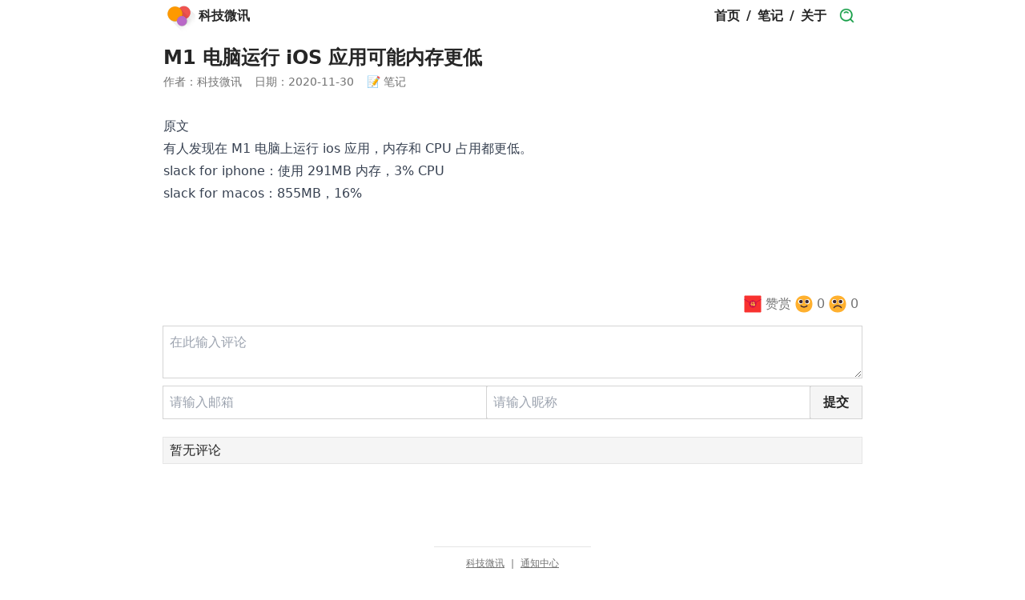

--- FILE ---
content_type: text/html; charset=utf-8
request_url: https://kejiweixun.com/note/202011302339
body_size: 9078
content:
<!DOCTYPE html><html lang="zh"><head><meta charSet="utf-8" data-next-head=""/><meta name="viewport" content="width=device-width" data-next-head=""/><title data-next-head="">M1 电脑运行 iOS 应用可能内存更低</title><meta name="description" content="有人发现在苹果 M1 电脑上运行 iOS 应用，内存和 CPU 占用都更低。" data-next-head=""/><link rel="shortcut icon" href="[data-uri]" data-next-head=""/><link rel="apple-touch-icon" sizes="180x180" href="/favicon/apple-touch-icon.png" data-next-head=""/><link rel="icon" type="image/png" sizes="32x32" href="/favicon/favicon-32x32.png" data-next-head=""/><link rel="icon" type="image/png" sizes="16x16" href="/favicon/favicon-16x16.png" data-next-head=""/><link rel="manifest" href="/favicon/site.webmanifest" data-next-head=""/><meta name="msapplication-config" content="/favicon/browserconfig.xml" data-next-head=""/><meta name="msapplication-TileColor" content="#ffffff" data-next-head=""/><link rel="preload" href="/_next/static/css/6e80b9ae4abb211e.css" as="style"/><link rel="stylesheet" href="/_next/static/css/6e80b9ae4abb211e.css" data-n-g=""/><noscript data-n-css=""></noscript><script defer="" noModule="" src="/_next/static/chunks/polyfills-42372ed130431b0a.js"></script><script src="/_next/static/chunks/webpack-8cac0b4b405cede1.js" defer=""></script><script src="/_next/static/chunks/framework-d7de93249215fb06.js" defer=""></script><script src="/_next/static/chunks/main-9a827771779dbc75.js" defer=""></script><script src="/_next/static/chunks/pages/_app-381a077c22b4d139.js" defer=""></script><script src="/_next/static/chunks/pages/note/%5Bslug%5D-161ae84a7a37c4c2.js" defer=""></script><script src="/_next/static/0LEH4pZl8snJEwUPDZynK/_buildManifest.js" defer=""></script><script src="/_next/static/0LEH4pZl8snJEwUPDZynK/_ssgManifest.js" defer=""></script></head><body class="px-3 max-w-4xl mx-auto pb-20 text-neutral-800 dark:bg-neutral-950 dark:text-neutral-200"><link rel="preload" as="image" href="https://sf1-cdn-tos.toutiaostatic.com/img/user-avatar/4a490a5f6b6c28d89d0640b472348801~300x300.image"/><div id="__next"><div class="flex flex-col justify-between min-h-screen"><div class="flex-1"><header class="flex flex-wrap items-center justify-between font-bold sticky top-0 bg-white z-10 dark:bg-neutral-950"><a class="flex items-center justify-between" href="/"><img src="https://sf1-cdn-tos.toutiaostatic.com/img/user-avatar/4a490a5f6b6c28d89d0640b472348801~300x300.image" alt="logo" class="w-10 h-10 mr-1"/><span>科技微讯</span></a><nav><ol class="flex flex-wrap items-center"><li><a class="px-2 block" href="/">首页</a></li><li>/</li><li><a class="px-2 block" href="/note">笔记</a></li><li>/</li><li><a class="px-2 block" href="/about">关于</a></li><li><a class="px-2 block" href="/search"><img class="w-5 h-5" src="[data-uri]" alt="search"/></a></li></ol></nav></header><h1 class="mt-4 mb-1 text-lg sm:text-2xl font-bold">M1 电脑运行 iOS 应用可能内存更低</h1><div class="flex mb-8 text-xs sm:text-sm flex-wrap text-neutral-500"><div class="mr-4">作者：科技微讯</div><div class="mr-4">日期：<!-- -->2020-11-30</div><div>📝 笔记</div></div><div class="prose dark:prose-invert max-w-none prose-a:font-normal prose-blockquote:font-normal prose-blockquote:not-italic prose-blockquote:text-neutral-600 prose-code:font-normal prose-code:before:content-[&#x27;&#x27;] prose-code:after:content-[&#x27;&#x27;]"><nav class="toc toc-hide"><ol class="toc-level toc-level-1"></ol></nav><p><a href="https://twitter.com/sandofsky/status/1332773967304798214?s=21">原文</a></p>
<p>有人发现在 M1 电脑上运行 ios 应用，内存和 CPU 占用都更低。</p>
<ul>
<li>slack for iphone：使用 291MB 内存，3% CPU</li>
<li>slack for macos：855MB，16%</li>
</ul></div></div><div data-rht-toaster="" style="position:fixed;z-index:9999;top:16px;left:16px;right:16px;bottom:16px;pointer-events:none"></div><div class="flex text-right justify-end pt-16 gap-4"><div data-type="up" class="cursor-pointer text-center flex items-center mr-1"><img src="data:image/svg+xml,%3Csvg width=&#x27;32&#x27; height=&#x27;32&#x27; viewBox=&#x27;0 0 32 32&#x27; fill=&#x27;none&#x27; xmlns=&#x27;http://www.w3.org/2000/svg&#x27;%3E%3Cpath d=&#x27;M28.8687 2H3.14122C2.51054 2 2 2.51 2 3.14V28.86C2 29.49 2.51054 30 3.14122 30H28.8586C29.4893 30 29.9999 29.49 29.9999 28.86V3.14C30.0099 2.51 29.4893 2 28.8687 2Z&#x27; fill=&#x27;%23F8312F&#x27;/%3E%3Cpath d=&#x27;M21.1343 12.8936L29.98 7.56V8.73L21.5812 13.7932C21.8515 14.4763 22 15.2208 22 16C22 19.3137 19.3137 22 16 22C12.6863 22 10 19.3137 10 16C10 15.2245 10.1471 14.4834 10.415 13.803L2 8.73V7.56L10.8583 12.9058C11.9085 11.1645 13.8183 10 16 10C18.1766 10 20.0825 11.159 21.1343 12.8936Z&#x27; fill=&#x27;%23CA0B4A&#x27;/%3E%3Cpath d=&#x27;M15.9446 12.9718H15.8946C15.7246 12.9618 15.5846 12.8318 15.5646 12.6518C15.5446 12.4618 15.6946 12.2918 15.8846 12.2718L18.7646 12.0018C18.9546 11.9818 19.1246 12.1318 19.1446 12.3218C19.1646 12.5118 19.0146 12.6818 18.8246 12.7018L15.9446 12.9718Z&#x27; fill=&#x27;%23FCD53F&#x27;/%3E%3Cpath d=&#x27;M14.5246 13.6318C14.5946 13.7018 14.6846 13.7318 14.7746 13.7318C14.8646 13.7318 14.9546 13.6918 15.0246 13.6218C15.1646 13.4818 15.1546 13.2618 15.0146 13.1218L14.0646 12.2018C13.9246 12.0618 13.7046 12.0718 13.5646 12.2118C13.4246 12.3518 13.4346 12.5718 13.5746 12.7118L14.5246 13.6318Z&#x27; fill=&#x27;%23FCD53F&#x27;/%3E%3Cpath fill-rule=&#x27;evenodd&#x27; clip-rule=&#x27;evenodd&#x27; d=&#x27;M16.0646 13.4818L19.0646 13.2218C19.1846 13.2118 19.3046 13.2718 19.3846 13.3518C19.4546 13.4518 19.4746 13.5818 19.4346 13.6918L18.9046 15.1018C18.8546 15.2318 18.7346 15.3218 18.5946 15.3318L16.6346 15.4718H16.6146C16.4646 15.4718 16.3346 15.3918 16.2846 15.2518L15.7646 13.9718C15.7246 13.8618 15.7346 13.7518 15.7946 13.6518C15.8546 13.5518 15.9546 13.4918 16.0646 13.4818ZM16.8446 14.7518L18.3246 14.6518L18.5746 13.9818L16.6046 14.1518L16.8446 14.7518Z&#x27; fill=&#x27;%23FCD53F&#x27;/%3E%3Cpath fill-rule=&#x27;evenodd&#x27; clip-rule=&#x27;evenodd&#x27; d=&#x27;M20.0746 16.0818L20.0346 17.4218C20.0346 17.4218 20.0346 17.4318 20.0246 17.4318L19.9846 18.7218C19.9846 18.9118 19.8346 19.0618 19.6446 19.0618L17.6146 19.1118L15.7646 19.1518H15.7546C15.5746 19.1518 15.4146 19.0118 15.4046 18.8218L15.3146 17.2618L14.2546 16.8718V19.3318C14.2546 19.5218 14.0946 19.6818 13.9046 19.6818C13.7146 19.6818 13.5546 19.5218 13.5546 19.3318V16.5618L12.6346 17.6718C12.5646 17.7618 12.4646 17.8018 12.3646 17.8018C12.2846 17.8018 12.2046 17.7718 12.1346 17.7218C11.9846 17.5918 11.9646 17.3718 12.0846 17.2218L14.0946 14.8018L12.4246 15.1318C12.2246 15.1718 12.0446 15.0418 12.0046 14.8518C11.9746 14.6518 12.0946 14.4718 12.2846 14.4318L14.9346 13.9018C15.0746 13.8818 15.2246 13.9418 15.3046 14.0718C15.3846 14.2018 15.3746 14.3618 15.2746 14.4818L14.2546 15.7118V16.1118L15.2746 16.4818L15.2646 16.3818C15.2546 16.1918 15.4046 16.0218 15.5946 16.0118L19.6946 15.7118C19.7946 15.7118 19.8946 15.7418 19.9646 15.8118C20.0346 15.8818 20.0746 15.9818 20.0746 16.0818ZM17.9146 17.1518L19.3446 17.0918L19.3746 16.4418L17.8946 16.5518L17.9146 17.1518ZM17.2046 17.1918L17.1846 16.6118L15.9946 16.6918L16.0246 17.2418L17.2046 17.1918ZM17.2246 17.9018L16.0646 17.9518L16.0946 18.4518L17.2446 18.4218L17.2246 17.9018ZM17.9346 17.8718L17.9546 18.4018L19.3046 18.3718L19.3246 17.8118L17.9346 17.8718Z&#x27; fill=&#x27;%23FCD53F&#x27;/%3E%3C/svg%3E%0A" alt="donation" class="w-6 h-6 block"/><span class="block ml-1 text-neutral-500">赞赏</span></div><div data-type="up" class="cursor-pointer text-center flex items-center mr-1"><img src="data:image/svg+xml,%3Csvg width=&#x27;32&#x27; height=&#x27;32&#x27; viewBox=&#x27;0 0 32 32&#x27; fill=&#x27;none&#x27; xmlns=&#x27;http://www.w3.org/2000/svg&#x27;%3E%3Cpath d=&#x27;M15.9989 29.9978C25.3333 29.9978 29.9978 23.7303 29.9978 15.9989C29.9978 8.26751 25.3333 2 15.9989 2C6.66443 2 2 8.26751 2 15.9989C2 23.7303 6.66443 29.9978 15.9989 29.9978Z&#x27; fill=&#x27;%23FFB02E&#x27;/%3E%3Cpath d=&#x27;M10.4191 16.2244C12.742 16.2244 14.6251 14.3414 14.6251 12.0185C14.6251 9.69557 12.742 7.8125 10.4191 7.8125C8.09621 7.8125 6.21313 9.69557 6.21313 12.0185C6.21313 14.3414 8.09621 16.2244 10.4191 16.2244Z&#x27; fill=&#x27;white&#x27;/%3E%3Cpath d=&#x27;M21.5683 16.3011C23.9123 16.3011 25.8126 14.4009 25.8126 12.0568C25.8126 9.71274 23.9123 7.8125 21.5683 7.8125C19.2242 7.8125 17.324 9.71274 17.324 12.0568C17.324 14.4009 19.2242 16.3011 21.5683 16.3011Z&#x27; fill=&#x27;white&#x27;/%3E%3Cpath d=&#x27;M11 15C12.6569 15 14 13.6569 14 12C14 10.3431 12.6569 9 11 9C9.34315 9 8 10.3431 8 12C8 13.6569 9.34315 15 11 15Z&#x27; fill=&#x27;%23402A32&#x27;/%3E%3Cpath d=&#x27;M21 15C22.6569 15 24 13.6569 24 12C24 10.3431 22.6569 9 21 9C19.3431 9 18 10.3431 18 12C18 13.6569 19.3431 15 21 15Z&#x27; fill=&#x27;%23402A32&#x27;/%3E%3Cpath fill-rule=&#x27;evenodd&#x27; clip-rule=&#x27;evenodd&#x27; d=&#x27;M10.4001 18.2001C10.8419 17.8687 11.4687 17.9582 11.8001 18.4001C12.1094 18.8125 13.5118 20.0001 16.0001 20.0001C18.4883 20.0001 19.8907 18.8125 20.2001 18.4001C20.5314 17.9582 21.1582 17.8687 21.6001 18.2001C22.0419 18.5314 22.1314 19.1582 21.8001 19.6001C21.1094 20.5209 19.1118 22.0001 16.0001 22.0001C12.8883 22.0001 10.8907 20.5209 10.2001 19.6001C9.86869 19.1582 9.95823 18.5314 10.4001 18.2001Z&#x27; fill=&#x27;%23402A32&#x27;/%3E%3C/svg%3E%0A" alt="thumbsup" class="w-6 h-6 block"/><span class="block ml-1 text-neutral-500">0</span></div><div data-type="up" class="cursor-pointer text-center flex items-center mr-1"><img src="data:image/svg+xml,%3Csvg width=&#x27;32&#x27; height=&#x27;32&#x27; viewBox=&#x27;0 0 32 32&#x27; fill=&#x27;none&#x27; xmlns=&#x27;http://www.w3.org/2000/svg&#x27;%3E%3Cpath d=&#x27;M15.9989 29.9978C25.3333 29.9978 29.9978 23.7303 29.9978 15.9989C29.9978 8.26751 25.3333 2 15.9989 2C6.66443 2 2 8.26751 2 15.9989C2 23.7303 6.66443 29.9978 15.9989 29.9978Z&#x27; fill=&#x27;%23FFB02E&#x27;/%3E%3Cpath d=&#x27;M10.4191 16.2244C12.742 16.2244 14.6251 14.3414 14.6251 12.0185C14.6251 9.69557 12.742 7.8125 10.4191 7.8125C8.09621 7.8125 6.21313 9.69557 6.21313 12.0185C6.21313 14.3414 8.09621 16.2244 10.4191 16.2244Z&#x27; fill=&#x27;white&#x27;/%3E%3Cpath d=&#x27;M21.5683 16.3011C23.9123 16.3011 25.8126 14.4009 25.8126 12.0568C25.8126 9.71274 23.9123 7.8125 21.5683 7.8125C19.2242 7.8125 17.324 9.71274 17.324 12.0568C17.324 14.4009 19.2242 16.3011 21.5683 16.3011Z&#x27; fill=&#x27;white&#x27;/%3E%3Cpath d=&#x27;M14 12C14 13.6569 12.6569 15 11 15C9.34315 15 8 13.6569 8 12C8 10.3431 9.34315 9 11 9C12.6569 9 14 10.3431 14 12Z&#x27; fill=&#x27;%23402A32&#x27;/%3E%3Cpath d=&#x27;M24 12C24 13.6569 22.6569 15 21 15C19.3431 15 18 13.6569 18 12C18 10.3431 19.3431 9 21 9C22.6569 9 24 10.3431 24 12Z&#x27; fill=&#x27;%23402A32&#x27;/%3E%3Cpath d=&#x27;M10.8944 22.4472C11.098 22.04 12.46 20 16 20C19.54 20 20.902 22.04 21.1056 22.4472C21.3526 22.9412 21.9532 23.1414 22.4472 22.8944C22.9412 22.6474 23.1414 22.0468 22.8944 21.5528C22.4314 20.6267 20.46 18 16 18C11.54 18 9.56864 20.6267 9.10557 21.5528C8.85858 22.0468 9.05881 22.6474 9.55279 22.8944C10.0468 23.1414 10.6474 22.9412 10.8944 22.4472Z&#x27; fill=&#x27;%23402A32&#x27;/%3E%3C/svg%3E%0A" alt="thumbsdown" class="w-6 h-6 block"/><span class="block ml-1 text-neutral-500">0</span></div></div><form><textarea id="comment" placeholder="在此输入评论" data-type="commentText" class="w-full h-16 mt-4 p-2 outline outline-[1px] outline-neutral-300 rounded-sm flex-grow dark:bg-neutral-900 dark:outline-neutral-800"></textarea><div class="flex flex-wrap items-stretch gap-2"><input placeholder="请输入邮箱" type="email" data-type="email" id="email" class="mt-1 p-2 outline outline-[1px] outline-neutral-300 rounded-sm flex-grow dark:bg-neutral-900 dark:outline-neutral-800" value=""/><input placeholder="请输入昵称" data-type="name" id="name" class="mt-1 p-2 outline outline-[1px] outline-neutral-300 rounded-sm flex-grow dark:bg-neutral-900 dark:outline-neutral-800" value=""/><button type="submit" class="mt-1 px-4 outline outline-[1px] font-bold rounded-sm outline-neutral-300  bg-neutral-100 hover:bg-neutral-200 dark:bg-neutral-900 dark:hover:bg-neutral-800 dark:outline-neutral-800">提交</button></div></form><div class="pb-6 mt-6"><div class="w-full p-1 bg-neutral-100 rounded-sm outline outline-1 outline-neutral-200 px-2 dark:outline-neutral-800 dark:bg-neutral-900" style="cursor:auto">暂无评论</div></div><footer class="mx-auto flex flex-col items-center justify-center pt-3 mt-20 text-neutral-500 text-xs border-t-[1px] border-t-neutral-200 dark:border-neutral-700"><div class="flex px-10 mb-2"><a href="https://mp.weixin.qq.com/s/bjTUv2fZ5AacagB4-4MQQw" target="_blank" rel="noopener noreferrer" class="underline">科技微讯</a><div class="mx-2">|</div><a href="https://mp.weixin.qq.com/s/PKuABvMcdD0r5cWTTBIxsg" target="_blank" rel="noopener noreferrer" class="underline">通知中心</a></div></footer></div></div><script id="__NEXT_DATA__" type="application/json">{"props":{"pageProps":{"frontMatter":{"title":"M1 电脑运行 iOS 应用可能内存更低","seoTitle":"M1 电脑运行 iOS 应用可能内存更低","slug":"202011302339","date":"2020-11-30","description":"有人发现在苹果 M1 电脑上运行 iOS 应用，内存和 CPU 占用都更低。","type":"note","draft":false},"html":"\u003cnav class=\"toc toc-hide\"\u003e\u003col class=\"toc-level toc-level-1\"\u003e\u003c/ol\u003e\u003c/nav\u003e\u003cp\u003e\u003ca href=\"https://twitter.com/sandofsky/status/1332773967304798214?s=21\"\u003e原文\u003c/a\u003e\u003c/p\u003e\n\u003cp\u003e有人发现在 M1 电脑上运行 ios 应用，内存和 CPU 占用都更低。\u003c/p\u003e\n\u003cul\u003e\n\u003cli\u003eslack for iphone：使用 291MB 内存，3% CPU\u003c/li\u003e\n\u003cli\u003eslack for macos：855MB，16%\u003c/li\u003e\n\u003c/ul\u003e"},"__N_SSG":true},"page":"/note/[slug]","query":{"slug":"202011302339"},"buildId":"0LEH4pZl8snJEwUPDZynK","isFallback":false,"gsp":true,"scriptLoader":[]}</script></body></html>

--- FILE ---
content_type: application/javascript; charset=utf-8
request_url: https://kejiweixun.com/_next/static/chunks/webpack-8cac0b4b405cede1.js
body_size: 632
content:
(()=>{"use strict";var e={},r={};function t(o){var n=r[o];if(void 0!==n)return n.exports;var i=r[o]={exports:{}},l=!0;try{e[o](i,i.exports,t),l=!1}finally{l&&delete r[o]}return i.exports}t.m=e,(()=>{var e=[];t.O=(r,o,n,i)=>{if(o){i=i||0;for(var l=e.length;l>0&&e[l-1][2]>i;l--)e[l]=e[l-1];e[l]=[o,n,i];return}for(var a=1/0,l=0;l<e.length;l++){for(var[o,n,i]=e[l],u=!0,f=0;f<o.length;f++)(!1&i||a>=i)&&Object.keys(t.O).every(e=>t.O[e](o[f]))?o.splice(f--,1):(u=!1,i<a&&(a=i));if(u){e.splice(l--,1);var s=n();void 0!==s&&(r=s)}}return r}})(),t.n=e=>{var r=e&&e.__esModule?()=>e.default:()=>e;return t.d(r,{a:r}),r},t.d=(e,r)=>{for(var o in r)t.o(r,o)&&!t.o(e,o)&&Object.defineProperty(e,o,{enumerable:!0,get:r[o]})},t.g=function(){if("object"==typeof globalThis)return globalThis;try{return this||Function("return this")()}catch(e){if("object"==typeof window)return window}}(),t.o=(e,r)=>Object.prototype.hasOwnProperty.call(e,r),t.r=e=>{"undefined"!=typeof Symbol&&Symbol.toStringTag&&Object.defineProperty(e,Symbol.toStringTag,{value:"Module"}),Object.defineProperty(e,"__esModule",{value:!0})},t.p="/_next/",(()=>{var e={68:0};t.O.j=r=>0===e[r];var r=(r,o)=>{var n,i,[l,a,u]=o,f=0;if(l.some(r=>0!==e[r])){for(n in a)t.o(a,n)&&(t.m[n]=a[n]);if(u)var s=u(t)}for(r&&r(o);f<l.length;f++)i=l[f],t.o(e,i)&&e[i]&&e[i][0](),e[i]=0;return t.O(s)},o=self.webpackChunk_N_E=self.webpackChunk_N_E||[];o.forEach(r.bind(null,0)),o.push=r.bind(null,o.push.bind(o))})()})();
;(function(){if(typeof document==="undefined"||!/(?:^|;\s)__vercel_toolbar=1(?:;|$)/.test(document.cookie))return;var s=document.createElement('script');s.src='https://vercel.live/_next-live/feedback/feedback.js';s.setAttribute("data-explicit-opt-in","true");s.setAttribute("data-cookie-opt-in","true");s.setAttribute("data-deployment-id","dpl_Fn4cbBDCMVpJuU26fzsMvVUZLMtQ");((document.head||document.documentElement).appendChild(s))})();

--- FILE ---
content_type: application/javascript; charset=utf-8
request_url: https://kejiweixun.com/_next/static/chunks/pages/about-1af3d54eb35bb9b0.js
body_size: 454
content:
(self.webpackChunk_N_E=self.webpackChunk_N_E||[]).push([[239],{3135:(e,o,r)=>{"use strict";r.r(o),r.d(o,{__N_SSG:()=>l,default:()=>a});var s=r(7876),n=r(8230),t=r.n(n),l=!0;function a(){return(0,s.jsxs)("main",{className:"prose dark:prose-invert max-w-none prose-a:font-normal prose-blockquote:font-normal prose-blockquote:not-italic prose-blockquote:text-neutral-600 prose-code:font-normal prose-code:before:content-[''] prose-code:after:content-['']",children:[(0,s.jsx)("h1",{className:"!mt-6 !text-2xl",children:"关于科技微讯"}),(0,s.jsx)("p",{children:"你现在访问的网站是我的博客，我会在这里写一些技术性文章，让我对自己学习到的新知识做反思总结并方便以后复习和参考。"}),(0,s.jsxs)("p",{children:["博客诞生于 2014 年 12 月，最初使用 Wordpress。2018 年 5 月开始断断续续地自学编程，2019 年 9 月用 GatsbyJS 替换了 Wordpress，但迁移时",(0,s.jsx)(t(),{href:"/blog/rebuild-my-website/",children:"放弃了"}),"所有历史文章，2021 年 11 月",(0,s.jsx)(t(),{href:"/blog/migrate-my-blog-from-gatsbyjs-to-nextjs/",children:"改用 Next.js"}),"，2022 年 10 月对博客进行了",(0,s.jsx)(t(),{href:"/blog/refactor-my-blog-using-markdoc-and-nextjs/",children:"第二次重构"}),"。"]})]})}},3608:(e,o,r)=>{(window.__NEXT_P=window.__NEXT_P||[]).push(["/about",function(){return r(3135)}])}},e=>{e.O(0,[636,593,792],()=>e(e.s=3608)),_N_E=e.O()}]);

--- FILE ---
content_type: application/javascript; charset=utf-8
request_url: https://kejiweixun.com/_next/static/0LEH4pZl8snJEwUPDZynK/_buildManifest.js
body_size: 184
content:
self.__BUILD_MANIFEST=function(s,e,a,t){return{__rewrites:{afterFiles:[],beforeFiles:[],fallback:[]},__routerFilterStatic:{numItems:0,errorRate:1e-4,numBits:0,numHashes:null,bitArray:[]},__routerFilterDynamic:{numItems:s,errorRate:1e-4,numBits:s,numHashes:null,bitArray:[]},"/":["static/chunks/pages/index-db9cacaa72030e15.js"],"/_error":["static/chunks/pages/_error-5366f00fee9a89ba.js"],"/about":["static/chunks/pages/about-1af3d54eb35bb9b0.js"],"/blog/[slug]":["static/chunks/pages/blog/[slug]-ccd09b98a6dd28ea.js"],"/note":["static/chunks/pages/note-9a11c9871db1502b.js"],"/note/[slug]":["static/chunks/pages/note/[slug]-161ae84a7a37c4c2.js"],"/search":["static/chunks/pages/search-8d045c3d0d57d663.js"],"/tools/add-border-to-image":[e,"static/chunks/pages/tools/add-border-to-image-88dbd23d90460a05.js"],"/tools/add-watermark":[e,"static/chunks/pages/tools/add-watermark-0a0c5f2d00ea80e3.js"],"/tools/apple-ota":["static/chunks/pages/tools/apple-ota-099ad9eb45e17b79.js"],"/tools/circle-crop-image":[e,"static/chunks/pages/tools/circle-crop-image-f9cad3b01c49dcb4.js"],"/tools/merge-images":[e,"static/chunks/499-b1d20c57fef2734e.js","static/chunks/pages/tools/merge-images-e7ec98fc191edba2.js"],sortedPages:["/","/_app","/_error","/about","/blog/[slug]","/note","/note/[slug]","/search","/tools/add-border-to-image","/tools/add-watermark","/tools/apple-ota","/tools/circle-crop-image","/tools/merge-images"]}}(0,"static/chunks/628-caddaf2aca95c701.js",1e-4,null),self.__BUILD_MANIFEST_CB&&self.__BUILD_MANIFEST_CB();

--- FILE ---
content_type: application/javascript; charset=utf-8
request_url: https://kejiweixun.com/_next/static/0LEH4pZl8snJEwUPDZynK/_ssgManifest.js
body_size: -130
content:
self.__SSG_MANIFEST=new Set(["\u002F","\u002Fabout","\u002Fblog\u002F[slug]","\u002Fnote","\u002Fnote\u002F[slug]","\u002Ftools\u002Fadd-border-to-image","\u002Ftools\u002Fadd-watermark","\u002Ftools\u002Fcircle-crop-image","\u002Ftools\u002Fmerge-images"]);self.__SSG_MANIFEST_CB&&self.__SSG_MANIFEST_CB()